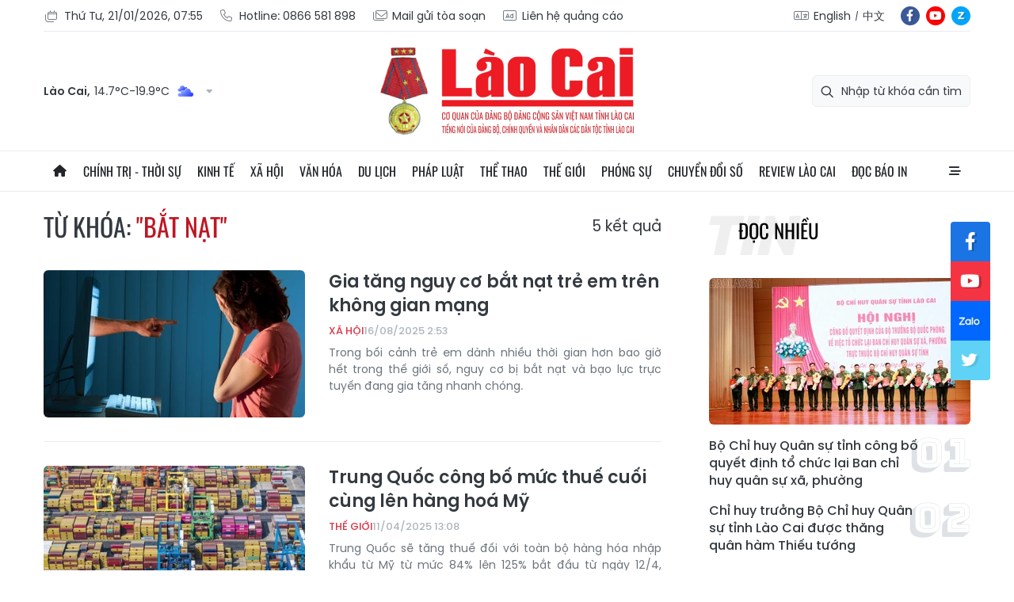

--- FILE ---
content_type: text/html;charset=utf-8
request_url: https://baolaocai.vn/bat-nat-tag1920.html
body_size: 16828
content:
<!DOCTYPE html> <html lang="vi"> <head> <title>Bắt nạt | Báo Lào Cai điện tử</title> <meta name="description" content="Tin tức, hình ảnh, video clip MỚI NHẤT về Bắt nạt đang được dư luận quan tâm, cập nhật tin tuc Bat nat 24h trong ngày tại Báo Lào Cai điện tử"/> <meta name="keywords" content="Bắt nạt, tin tuc Bat nat, hinh anh Bat nat, video clip Bat nat"/> <meta name="news_keywords" content="Bắt nạt, tin tuc Bat nat, hinh anh Bat nat, video clip Bat nat"/> <meta http-equiv="Content-Type" content="text/html; charset=utf-8" /> <meta http-equiv="X-UA-Compatible" content="IE=edge"/> <meta http-equiv="refresh" content="1800" /> <meta name="revisit-after" content="1 days" /> <meta content="width=device-width, initial-scale=1, maximum-scale=5, user-scalable=yes" name="viewport"/> <meta http-equiv="content-language" content="vi" /> <meta name="format-detection" content="telephone=no"/> <meta name="format-detection" content="address=no"/> <meta name="apple-mobile-web-app-capable" content="yes"> <meta name="apple-mobile-web-app-status-bar-style" content="black"> <meta name="apple-mobile-web-app-title" content="Báo Lào Cai điện tử"/> <meta name="referrer" content="no-referrer-when-downgrade"/> <link rel="shortcut icon" href="https://cdn.baolaocai.vn/assets/web/styles/img/favicon.ico" type="image/x-icon" /> <link rel="preconnect" href="https://cdn.baolaocai.vn"/> <link rel="dns-prefetch" href="https://cdn.baolaocai.vn"/> <link rel="dns-prefetch" href="//static.baolaocai.vn"/> <link rel="dns-prefetch" href="//www.google-analytics.com" /> <link rel="dns-prefetch" href="//www.googletagmanager.com" /> <link rel="dns-prefetch" href="//stc.za.zaloapp.com" /> <link rel="dns-prefetch" href="//fonts.googleapis.com" /> <meta property="fb:app_id" content="1252177848748393"/> <script> var cmsConfig = { domainDesktop: 'https://baolaocai.vn', domainMobile: 'https://baolaocai.vn', domainApi: 'https://api.baolaocai.vn', domainStatic: 'https://cdn.baolaocai.vn', domainLog: 'https://log.baolaocai.vn', googleAnalytics: 'G\-D7LS60HD1P', siteId: 0, pageType: 12, objectId: 1920, adsZone: 0, allowAds: true, adsLazy: true, antiAdblock: true, }; if (window.location.protocol !== 'https:' && window.location.hostname.indexOf('baolaocai.vn') !== -1) { window.location = 'https://' + window.location.hostname + window.location.pathname + window.location.hash; } var USER_AGENT=window.navigator&&(window.navigator.userAgent||window.navigator.vendor)||window.opera||"",IS_MOBILE=/Android|webOS|iPhone|iPod|BlackBerry|Windows Phone|IEMobile|Mobile Safari|Opera Mini/i.test(USER_AGENT);function setCookie(e,o,i){var n=new Date,i=(n.setTime(n.getTime()+24*i*60*60*1e3),"expires="+n.toUTCString());document.cookie=e+"="+o+"; "+i+";path=/;"}function getCookie(e){var o=document.cookie.indexOf(e+"="),i=o+e.length+1;return!o&&e!==document.cookie.substring(0,e.length)||-1===o?null:(-1===(e=document.cookie.indexOf(";",i))&&(e=document.cookie.length),unescape(document.cookie.substring(i,e)))}; </script> <meta name="author" content="Báo Lào Cai điện tử" /> <meta name="copyright" content="Copyright © 2026 by Báo Lào Cai điện tử" /> <meta name="RATING" content="GENERAL" /> <meta name="GENERATOR" content="Báo Lào Cai điện tử" /> <meta content="Báo Lào Cai điện tử" itemprop="sourceOrganization" name="source"/> <meta content="news" itemprop="genre" name="medium"/> <meta name="robots" content="noarchive, max-image-preview:large, index, follow" /> <meta name="GOOGLEBOT" content="noarchive, max-image-preview:large, index, follow" /> <link rel="canonical" href="https://baolaocai.vn/tu-khoa/bat-nat-tag1920.html" /> <meta property="og:site_name" content="Báo Lào Cai điện tử"/> <meta property="og:rich_attachment" content="true"/> <meta property="og:type" content="website"/> <meta property="og:url" content="https://baolaocai.vn/tu-khoa/bat-nat-tag1920.html"/> <meta property="og:image" content="https://cdn.baolaocai.vn/assets/web/styles/img/logo_share.png"/> <meta property="og:image:width" content="1200"/> <meta property="og:image:height" content="630"/> <meta property="og:title" content="Bắt nạt"/> <meta property="og:description" content="Tin tức, hình ảnh, video clip MỚI NHẤT về Bắt nạt đang được dư luận quan tâm, cập nhật tin tuc Bat nat 24h trong ngày tại Báo Lào Cai điện tử"/> <meta name="twitter:card" value="summary"/> <meta name="twitter:url" content="https://baolaocai.vn/tu-khoa/bat-nat-tag1920.html"/> <meta name="twitter:title" content="Bắt nạt"/> <meta name="twitter:description" content="Tin tức, hình ảnh, video clip MỚI NHẤT về Bắt nạt đang được dư luận quan tâm, cập nhật tin tuc Bat nat 24h trong ngày tại Báo Lào Cai điện tử"/> <meta name="twitter:image" content="https://cdn.baolaocai.vn/assets/web/styles/img/logo_share.png"/> <meta name="twitter:site" content="@Báo Lào Cai điện tử"/> <meta name="twitter:creator" content="@Báo Lào Cai điện tử"/> <script type="application/ld+json"> { "@context": "http://schema.org", "@type": "Organization", "name": "Báo Lào Cai điện tử", "url": "https://baolaocai.vn", "logo": "https://cdn.baolaocai.vn/assets/web/styles/img/logo.png", "foundingDate": "1963", "founders": [ { "@type": "Person", "name": "CƠ QUAN CỦA ĐẢNG BỘ ĐẢNG CỘNG SẢN VIỆT NAM TỈNH LÀO CAI" } ], "address": [ { "@type": "PostalAddress", "streetAddress": "Đường 30 tháng 4, phường Nam Cường, T.P Lào Cai, tỉnh Lào Cai", "addressLocality": "Lào Cai City", "addressRegion": "Northeast", "postalCode": "31100", "addressCountry": "VNM" } ], "contactPoint": [ { "@type": "ContactPoint", "telephone": "+84-214-3842-648", "contactType": "customer service" } ], "sameAs": [ "https://www.facebook.com/baolaocaidientu" ] } </script> <script type="application/ld+json"> { "@context" : "https://schema.org", "@type" : "WebSite", "name": "Báo Lào Cai điện tử", "url": "https://baolaocai.vn", "alternateName" : "Báo Lào Cai, CƠ QUAN CỦA ĐẢNG BỘ ĐẢNG CỘNG SẢN VIỆT NAM TỈNH LÀO CAI", "potentialAction": { "@type": "SearchAction", "target": { "@type": "EntryPoint", "urlTemplate": "https://baolaocai.vn/search/?q={search_term_string}" }, "query-input": "required name=search_term_string" } } </script> <script type="application/ld+json"> { "@context":"http://schema.org", "@type":"BreadcrumbList", "itemListElement":[ { "@type":"ListItem", "position":1, "item":{ "@id":"https://baolaocai.vn/tu-khoa/bat-nat-tag1920.html", "name":"Bắt nạt" } } ] } </script> <link rel="preload" href="https://cdn.baolaocai.vn/assets/web/styles/css/main.min-1.0.58.css" as="style"> <link rel="preload" href="https://cdn.baolaocai.vn/assets/web/js/main.min-1.0.43.js" as="script"> <link id="cms-style" rel="stylesheet" href="https://cdn.baolaocai.vn/assets/web/styles/css/main.min-1.0.58.css"> <style>.local-news .district>:first-child { width: 50%;
} .local-news .district { max-height: 320px; overflow-y: scroll;
} .four-pack .box-content .member__info .name { white-space: normal;
}
.topics .story__thumb { height: 170px!important;
}
</style> <script type="text/javascript"> var _metaOgUrl = 'https://baolaocai.vn/tu-khoa/bat-nat-tag1920.html'; var page_title = document.title; var tracked_url = window.location.pathname + window.location.search + window.location.hash; </script> <script async="" src="https://www.googletagmanager.com/gtag/js?id=G-D7LS60HD1P"></script> <script> window.dataLayer = window.dataLayer || []; function gtag(){dataLayer.push(arguments);} gtag('js', new Date()); gtag('config', 'G-D7LS60HD1P'); </script> </head> <body class=""> <header class="site-header "> <div class="container"> <div class="top-header"> <div class="left"> <a href="javascript:void(0);" id="today"></a> <a href="tel:+84866581898" title="Hotline"> <i class="ic-phone"></i> Hotline: 0866 581 898 </a> <a href="mailto:baolaocaidientu@gmail.com" title="Mail gửi tòa soạn"> <i class="ic-mail"></i> Mail gửi tòa soạn </a> <a href="#" title="Liên hệ quảng cáo"> <i class="ic-promo"></i> Liên hệ quảng cáo </a> </div> <div class="right"> <div class="col"> <i class="ic-lang"></i> <a href="https://en.baolaocai.vn" title="English" target="_blank">English</a> <a href="https://zh.baolaocai.vn" title="中文" target="_blank">中文</a> </div> <div class="social"> <a href="https://www.facebook.com/baolaocaidientu" class="fb" target="_parent" title="Tương tác với Báo Lào Cai trên Facebook">fb</a> <a href="https://www.youtube.com/@LaoCaiTV247/videos" class="yt" target="_parent" title="Tương tác với Báo Lào Cai trên Youtube">yt</a> <a href="https://zalo.me/956491731896605238" class="zl" target="_parent" title="Tương tác với Báo Lào Cai trên Zalo">zl</a> </div> </div> </div> <div class="content-header"> <div class="weather" id="header-weather"></div> <a class="logo" href="https://baolaocai.vn" title="Báo Lào Cai điện tử">Báo Lào Cai điện tử</a> <div class="search"> <input type="text" class="input-search txtsearch" placeholder="Nhập từ khóa cần tìm"> <i class="ic-search btn_search"></i> </div> </div> </div> <div class="navigation sticky"> <ul class="menu"> <li> <a href="/" class="ic-home" title="Trang chủ">Trang chủ</a> </li> <li> <a class="" href="https://baolaocai.vn/chinh-tri/" title="Chính trị - thời sự">Chính trị - thời sự</a> <ul class="sub-menu"> <li> <a href="https://baolaocai.vn/chinh-tri/xay-dung-dang/" title="Xây dựng Đảng">Xây dựng Đảng</a> </li> <li> <a href="https://baolaocai.vn/hoc-tap-va-lam-theo-bac/" title="Học tập và làm theo Bác">Học tập và làm theo Bác</a> </li> <li> <a href="https://baolaocai.vn/chinh-tri/quoc-phong-an-ninh/" title="Quốc phòng - An ninh">Quốc phòng - An ninh</a> </li> <li> <a href="https://baolaocai.vn/chinh-tri/doi-ngoai/" title="Đối ngoại">Đối ngoại</a> </li> </ul> </li> <li> <a class="" href="https://baolaocai.vn/kinh-te/" title="Kinh tế">Kinh tế</a> <ul class="sub-menu"> <li> <a href="https://baolaocai.vn/kinh-te/nong-nghiep-nong-thon/" title="Nông nghiệp - Nông thôn">Nông nghiệp - Nông thôn</a> </li> <li> <a href="https://baolaocai.vn/kinh-te/ocop-lao-cai/" title="OCOP Lào Cai">OCOP Lào Cai</a> </li> <li> <a href="https://baolaocai.vn/kinh-te/cong-nghiep-xay-dung/" title="Công nghiệp - Xây dựng">Công nghiệp - Xây dựng</a> </li> <li> <a href="https://baolaocai.vn/kinh-te/dau-tu-tai-chinh/" title="Đầu tư - Tài chính">Đầu tư - Tài chính</a> </li> <li> <a href="https://baolaocai.vn/kinh-te/thi-truong/" title="Thị trường">Thị trường</a> </li> </ul> </li> <li> <a class="" href="https://baolaocai.vn/xa-hoi/" title="Xã hội">Xã hội</a> <ul class="sub-menu"> <li> <a href="https://baolaocai.vn/xa-hoi/giao-duc/" title="Giáo dục">Giáo dục</a> </li> <li> <a href="https://baolaocai.vn/xa-hoi/y-te/" title="Y tế">Y tế</a> </li> <li> <a href="https://baolaocai.vn/xa-hoi/lao-dong-viec-lam/" title="Lao động - Việc làm">Lao động - Việc làm</a> </li> <li> <a href="https://baolaocai.vn/xa-hoi/cai-cach-hanh-chinh/" title="Cải cách hành chính">Cải cách hành chính</a> </li> <li> <a href="https://baolaocai.vn/ban-doc/" title="Bạn đọc">Bạn đọc</a> </li> </ul> </li> <li> <a class="" href="https://baolaocai.vn/van-hoa/" title="Văn hóa">Văn hóa</a> <ul class="sub-menu"> <li> <a href="https://baolaocai.vn/van-hoa/van-hoc-nghe-thuat/" title="Văn học - Nghệ thuật">Văn học - Nghệ thuật</a> </li> <li> <a href="https://baolaocai.vn/van-hoa/lang-nghe/" title="Chuyện nghề xưa nay">Chuyện nghề xưa nay</a> </li> <li> <a href="https://baolaocai.vn/van-hoa/giai-tri/" title="Giải trí">Giải trí</a> </li> </ul> </li> <li> <a class="" href="https://baolaocai.vn/du-lich/" title="Du lịch">Du lịch</a> </li> <li> <a class="" href="https://baolaocai.vn/phap-luat/" title="Pháp luật">Pháp luật</a> <ul class="sub-menu"> <li> <a href="https://baolaocai.vn/phap-luat/an-ninh-trat-tu/" title="An ninh trật tự">An ninh trật tự</a> </li> <li> <a href="https://baolaocai.vn/phap-luat/phap-luat-doi-song/" title="Pháp luật - Đời sống">Pháp luật - Đời sống</a> </li> <li> <a href="https://baolaocai.vn/phap-luat/an-toan-giao-thong/" title="An toàn giao thông">An toàn giao thông</a> </li> </ul> </li> <li> <a class="" href="https://baolaocai.vn/the-thao/" title="Thể thao">Thể thao</a> </li> <li> <a class="" href="https://baolaocai.vn/the-gioi/" title="Thế giới">Thế giới</a> </li> <li> <a class="" href="https://baolaocai.vn/phong-su/" title="Phóng sự">Phóng sự</a> </li> <li> <a class="" href="https://baolaocai.vn/chuyen-doi-so/" title="Chuyển đổi số">Chuyển đổi số</a> </li> <li> <a class="" href="https://baolaocai.vn/review-lao-cai/" title="Review Lào Cai">Review Lào Cai</a> </li> <li> <a class="" href="https://baolaocai.vn/epaper/" title="Đọc báo in">Đọc báo in</a> <ul class="sub-menu"> <li> <a href="https://baolaocai.vn/vung-cao/" title="Vùng cao">Vùng cao</a> </li> <li> <a href="https://baolaocai.vn/thuong-ky/" title="Thường kỳ">Thường kỳ</a> </li> <li> <a href="https://baolaocai.vn/cuoi-tuan/" title="Cuối tuần">Cuối tuần</a> </li> </ul> </li> <li class="extend"> <a href="javascript:void(0);" class="ic-menu">All</a> <div class="big-menu"> <div class="content"> <ul class="item"> <li><a class="title" href="https://baolaocai.vn/chinh-tri/" title="Chính trị - thời sự">Chính trị - thời sự</a></li> <li> <a href="https://baolaocai.vn/chinh-tri/xay-dung-dang/" title="Xây dựng Đảng">Xây dựng Đảng</a> </li> <li> <a href="https://baolaocai.vn/hoc-tap-va-lam-theo-bac/" title="Học tập và làm theo Bác">Học tập và làm theo Bác</a> </li> <li> <a href="https://baolaocai.vn/chinh-tri/quoc-phong-an-ninh/" title="Quốc phòng - An ninh">Quốc phòng - An ninh</a> </li> <li> <a href="https://baolaocai.vn/chinh-tri/doi-ngoai/" title="Đối ngoại">Đối ngoại</a> </li> </ul> <ul class="item"> <li><a class="title" href="https://baolaocai.vn/kinh-te/" title="Kinh tế">Kinh tế</a></li> <li> <a href="https://baolaocai.vn/kinh-te/nong-nghiep-nong-thon/" title="Nông nghiệp - Nông thôn">Nông nghiệp - Nông thôn</a> </li> <li> <a href="https://baolaocai.vn/kinh-te/cong-nghiep-xay-dung/" title="Công nghiệp - Xây dựng">Công nghiệp - Xây dựng</a> </li> <li> <a href="https://baolaocai.vn/kinh-te/dau-tu-tai-chinh/" title="Đầu tư - Tài chính">Đầu tư - Tài chính</a> </li> <li> <a href="https://baolaocai.vn/kinh-te/thi-truong/" title="Thị trường">Thị trường</a> </li> </ul> <ul class="item"> <li><a class="title" href="https://baolaocai.vn/xa-hoi/" title="Xã hội">Xã hội</a></li> <li> <a href="https://baolaocai.vn/xa-hoi/giao-duc/" title="Giáo dục">Giáo dục</a> </li> <li> <a href="https://baolaocai.vn/xa-hoi/y-te/" title="Y tế">Y tế</a> </li> <li> <a href="https://baolaocai.vn/xa-hoi/lao-dong-viec-lam/" title="Lao động - Việc làm">Lao động - Việc làm</a> </li> <li> <a href="https://baolaocai.vn/xa-hoi/cai-cach-hanh-chinh/" title="Cải cách hành chính">Cải cách hành chính</a> </li> <li> <a href="https://baolaocai.vn/ban-doc/" title="Bạn đọc">Bạn đọc</a> </li> </ul> <ul class="item"> <li><a class="title" href="https://baolaocai.vn/van-hoa/" title="Văn hóa">Văn hóa</a></li> <li> <a href="https://baolaocai.vn/van-hoa/van-hoc-nghe-thuat/" title="Văn học - Nghệ thuật">Văn học - Nghệ thuật</a> <ul class="level2-menu"> <li> <a href="https://baolaocai.vn/van-xuoi/" title="Văn xuôi">Văn xuôi</a> </li> <li> <a href="https://baolaocai.vn/tho/" title="Thơ">Thơ</a> </li> </ul> </li> <li> <a href="https://baolaocai.vn/van-hoa/giai-tri/" title="Giải trí">Giải trí</a> </li> </ul> <ul class="item"> <li><a class="title" href="https://baolaocai.vn/du-lich/" title="Du lịch">Du lịch</a></li> </ul> <ul class="item"> <li><a class="title" href="https://baolaocai.vn/chuyen-doi-so/" title="Chuyển đổi số">Chuyển đổi số</a></li> </ul> <ul class="item"> <li><a class="title" href="https://baolaocai.vn/review-lao-cai/" title="Review Lào Cai">Review Lào Cai</a></li> </ul> <ul class="item"> <li><a class="title" href="https://baolaocai.vn/phap-luat/" title="Pháp luật">Pháp luật</a></li> <li> <a href="https://baolaocai.vn/phap-luat/an-ninh-trat-tu/" title="An ninh trật tự">An ninh trật tự</a> </li> <li> <a href="https://baolaocai.vn/phap-luat/phap-luat-doi-song/" title="Pháp luật - Đời sống">Pháp luật - Đời sống</a> </li> <li> <a href="https://baolaocai.vn/phap-luat/an-toan-giao-thong/" title="An toàn giao thông">An toàn giao thông</a> </li> </ul> <ul class="item"> <li><a class="title" href="https://baolaocai.vn/the-thao/" title="Thể thao">Thể thao</a></li> </ul> <ul class="item"> <li><a class="title" href="https://baolaocai.vn/the-gioi/" title="Thế giới">Thế giới</a></li> </ul> <ul class="item"> <li><a class="title" href="https://baolaocai.vn/epaper/" title="Đọc báo in">Đọc báo in</a></li> <li> <a href="https://baolaocai.vn/vung-cao/" title="Vùng cao">Vùng cao</a> </li> <li> <a href="https://baolaocai.vn/thuong-ky/" title="Thường kỳ">Thường kỳ</a> </li> <li> <a href="https://baolaocai.vn/cuoi-tuan/" title="Cuối tuần">Cuối tuần</a> </li> </ul> <ul class="item"> <li><a class="title" href="https://baolaocai.vn/multimedia/" title="Multimedia">Multimedia</a></li> <li> <a href="https://baolaocai.vn/video/" title="Video">Video</a> </li> <li> <a href="https://baolaocai.vn/goc-anh/" title="Photo">Photo</a> </li> <li> <a href="https://baolaocai.vn/e-magazine/" title="E-magazine">E-magazine</a> </li> <li> <a href="https://baolaocai.vn/podcasts/" title="Podcasts">Podcasts</a> </li> <li> <a href="https://baolaocai.vn/infographic/" title="Infographic">Infographic</a> </li> </ul> <ul class="item"> <li><a class="title" href="https://baolaocai.vn/thong-tin-quang-cao/" title="Thông tin quảng cáo">Thông tin quảng cáo</a></li> </ul> <ul class="item"> <li><a class="title" href="https://baolaocai.vn/chuyende/" title="Chuyên đề">Chuyên đề</a></li> </ul> <ul class="item"> <li><a class="title" href="https://baolaocai.vn/duan8/" title="Dự án 8">Dự án 8</a></li> </ul> </div> </div> </li> </ul> </div> </header> <div class="site-body"> <div class="container"> <div class="rennab-wrap"> <div id="sdaWeb_SdaTop" class="rennab " data-platform="1" data-position="Web_SdaTop" style="display:none"> </div> </div> <div class="col"> <div class="main-col content-col"> <div class="search-tags"> <div class="region-text"> <h1 class="keywords">Từ khóa: <span>"Bắt nạt"</span></h1> <p class="result"> <span>5</span> kết quả </p> </div> </div> <div class="timeline content-list"> <div class="box-content"> <article class="story" data-id="879708"> <figure class="story__thumb"> <a class="cms-link" href="https://baolaocai.vn/gia-tang-nguy-co-bat-nat-tre-em-tren-khong-gian-mang-post879708.html" title="Gia tăng nguy cơ bắt nạt trẻ em trên không gian mạng"> <img class="lazyload" src="[data-uri]" data-src="https://cdn.baolaocai.vn/images/39c69afbfbdc8252bb79a507710aff5d943d9c3c4cdb602de7fafa5fc214e5d166a85ed4b82a5fa59c88094ee01f7ac59983df55b89124867f15905571d5b7c8/bat-nat-3751.jpg.webp" data-srcset="https://cdn.baolaocai.vn/images/39c69afbfbdc8252bb79a507710aff5d943d9c3c4cdb602de7fafa5fc214e5d166a85ed4b82a5fa59c88094ee01f7ac59983df55b89124867f15905571d5b7c8/bat-nat-3751.jpg.webp 1x, https://cdn.baolaocai.vn/images/079748f8cf537787f4e0c0326a6c4659943d9c3c4cdb602de7fafa5fc214e5d166a85ed4b82a5fa59c88094ee01f7ac59983df55b89124867f15905571d5b7c8/bat-nat-3751.jpg.webp 2x" alt="Gia tăng nguy cơ bắt nạt trẻ em trên không gian mạng"> <noscript><img src="https://cdn.baolaocai.vn/images/39c69afbfbdc8252bb79a507710aff5d943d9c3c4cdb602de7fafa5fc214e5d166a85ed4b82a5fa59c88094ee01f7ac59983df55b89124867f15905571d5b7c8/bat-nat-3751.jpg.webp" srcset="https://cdn.baolaocai.vn/images/39c69afbfbdc8252bb79a507710aff5d943d9c3c4cdb602de7fafa5fc214e5d166a85ed4b82a5fa59c88094ee01f7ac59983df55b89124867f15905571d5b7c8/bat-nat-3751.jpg.webp 1x, https://cdn.baolaocai.vn/images/079748f8cf537787f4e0c0326a6c4659943d9c3c4cdb602de7fafa5fc214e5d166a85ed4b82a5fa59c88094ee01f7ac59983df55b89124867f15905571d5b7c8/bat-nat-3751.jpg.webp 2x" alt="Gia tăng nguy cơ bắt nạt trẻ em trên không gian mạng" class="image-fallback"></noscript> </a> </figure> <h2 class="story__heading" data-tracking="879708"> <a class="cms-link" href="https://baolaocai.vn/gia-tang-nguy-co-bat-nat-tre-em-tren-khong-gian-mang-post879708.html" title="Gia tăng nguy cơ bắt nạt trẻ em trên không gian mạng"> Gia tăng nguy cơ bắt nạt trẻ em trên không gian mạng </a> </h2> <div class="story__meta"> <a href="https://baolaocai.vn/xa-hoi/" class="title-cate" title="Xã hội"> Xã hội </a> <time class="time" datetime="2025-08-16T09:53:26+0700" data-time="1755312806" data-friendly="true"> 16/08/2025 09:53 </time> </div> <div class="story__summary story__shorten"> <p style="text-align: justify;">Trong bối cảnh trẻ em dành nhiều thời gian hơn bao giờ hết trong thế giới số, nguy cơ bị bắt nạt và bạo lực trực tuyến đang gia tăng nhanh chóng. </p> </div> </article> <article class="story" data-id="400045"> <figure class="story__thumb"> <a class="cms-link" href="https://baolaocai.vn/trung-quoc-cong-bo-muc-thue-cuoi-cung-len-hang-hoa-my-post400045.html" title="Trung Quốc công bố mức thuế cuối cùng lên hàng hoá Mỹ"> <img class="lazyload" src="[data-uri]" data-src="https://cdn.baolaocai.vn/images/780c274b7ee7f540e6d26b39045e287d301150a7924864bc966878460b63474f1acc870ef859c4a0802f0aa5141b80549983df55b89124867f15905571d5b7c8/h114hang.jpg.webp" data-srcset="https://cdn.baolaocai.vn/images/780c274b7ee7f540e6d26b39045e287d301150a7924864bc966878460b63474f1acc870ef859c4a0802f0aa5141b80549983df55b89124867f15905571d5b7c8/h114hang.jpg.webp 1x, https://cdn.baolaocai.vn/images/d3ab25ec6a385a278dc035fd91517b85301150a7924864bc966878460b63474f1acc870ef859c4a0802f0aa5141b80549983df55b89124867f15905571d5b7c8/h114hang.jpg.webp 2x" alt="Trung Quốc công bố mức thuế cuối cùng lên hàng hoá Mỹ"> <noscript><img src="https://cdn.baolaocai.vn/images/780c274b7ee7f540e6d26b39045e287d301150a7924864bc966878460b63474f1acc870ef859c4a0802f0aa5141b80549983df55b89124867f15905571d5b7c8/h114hang.jpg.webp" srcset="https://cdn.baolaocai.vn/images/780c274b7ee7f540e6d26b39045e287d301150a7924864bc966878460b63474f1acc870ef859c4a0802f0aa5141b80549983df55b89124867f15905571d5b7c8/h114hang.jpg.webp 1x, https://cdn.baolaocai.vn/images/d3ab25ec6a385a278dc035fd91517b85301150a7924864bc966878460b63474f1acc870ef859c4a0802f0aa5141b80549983df55b89124867f15905571d5b7c8/h114hang.jpg.webp 2x" alt="Trung Quốc công bố mức thuế cuối cùng lên hàng hoá Mỹ" class="image-fallback"></noscript> </a> </figure> <h2 class="story__heading" data-tracking="400045"> <a class="cms-link" href="https://baolaocai.vn/trung-quoc-cong-bo-muc-thue-cuoi-cung-len-hang-hoa-my-post400045.html" title="Trung Quốc công bố mức thuế cuối cùng lên hàng hoá Mỹ"> Trung Quốc công bố mức thuế cuối cùng lên hàng hoá Mỹ </a> </h2> <div class="story__meta"> <a href="https://baolaocai.vn/the-gioi/" class="title-cate" title="Thế giới"> Thế giới </a> <time class="time" datetime="2025-04-11T20:08:11+0700" data-time="1744376891" data-friendly="true"> 11/04/2025 20:08 </time> </div> <div class="story__summary story__shorten"> <p style="text-align: justify;">Trung Quốc sẽ tăng thuế đối với toàn bộ hàng hóa nhập khẩu từ Mỹ từ mức 84% lên 125% bắt đầu từ ngày 12/4, đồng thời tuyên bố sẽ phớt lờ bất kỳ đợt tăng thuế nào tiếp theo mà Washington công bố kể từ thời điểm này.</p> </div> </article> <article class="story" data-id="382198"> <figure class="story__thumb"> <a class="cms-link" href="https://baolaocai.vn/can-them-giai-phap-bao-ve-tre-tren-mang-post382198.html" title="Cần thêm giải pháp bảo vệ trẻ trên mạng"> <img class="lazyload" src="[data-uri]" data-src="https://cdn.baolaocai.vn/images/cece56d10ad220abccc4c6d9ae2c6d28df139f16ad4a90b628483ddbef28aac1b6ef873ff93ee943d26776f33a5ed14dbcc6ce3932b918cea5b81ee52fe4443b/11-8005.jpeg.webp" data-srcset="https://cdn.baolaocai.vn/images/cece56d10ad220abccc4c6d9ae2c6d28df139f16ad4a90b628483ddbef28aac1b6ef873ff93ee943d26776f33a5ed14dbcc6ce3932b918cea5b81ee52fe4443b/11-8005.jpeg.webp 1x, https://cdn.baolaocai.vn/images/4960a41c2d50ff91850d6914ea1b0370df139f16ad4a90b628483ddbef28aac1b6ef873ff93ee943d26776f33a5ed14dbcc6ce3932b918cea5b81ee52fe4443b/11-8005.jpeg.webp 2x" alt="Cần thêm giải pháp bảo vệ trẻ trên mạng"> <noscript><img src="https://cdn.baolaocai.vn/images/cece56d10ad220abccc4c6d9ae2c6d28df139f16ad4a90b628483ddbef28aac1b6ef873ff93ee943d26776f33a5ed14dbcc6ce3932b918cea5b81ee52fe4443b/11-8005.jpeg.webp" srcset="https://cdn.baolaocai.vn/images/cece56d10ad220abccc4c6d9ae2c6d28df139f16ad4a90b628483ddbef28aac1b6ef873ff93ee943d26776f33a5ed14dbcc6ce3932b918cea5b81ee52fe4443b/11-8005.jpeg.webp 1x, https://cdn.baolaocai.vn/images/4960a41c2d50ff91850d6914ea1b0370df139f16ad4a90b628483ddbef28aac1b6ef873ff93ee943d26776f33a5ed14dbcc6ce3932b918cea5b81ee52fe4443b/11-8005.jpeg.webp 2x" alt="Cần thêm giải pháp bảo vệ trẻ trên mạng" class="image-fallback"></noscript> </a> </figure> <h2 class="story__heading" data-tracking="382198"> <a class="cms-link" href="https://baolaocai.vn/can-them-giai-phap-bao-ve-tre-tren-mang-post382198.html" title="Cần thêm giải pháp bảo vệ trẻ trên mạng"> Cần thêm giải pháp bảo vệ trẻ trên mạng </a> </h2> <div class="story__meta"> <a href="https://baolaocai.vn/xa-hoi/giao-duc/" class="title-cate" title="Giáo dục"> Giáo dục </a> <time class="time" datetime="2024-04-01T15:15:09+0700" data-time="1711959309" data-friendly="true"> 01/04/2024 15:15 </time> </div> <div class="story__summary story__shorten"> <p><b>Một số nhà nghiên cứu đề xuất thêm các giải pháp bảo vệ trẻ em khi tham gia mạng xã hội (MXH) trong bối cảnh các vụ việc, vụ án liên tiếp xảy ra đối với trẻ em có dính dáng đến không gian mạng.</b></p> </div> </article> <article class="story" data-id="368928"> <figure class="story__thumb"> <a class="cms-link" href="https://baolaocai.vn/tao-lap-the-gioi-so-an-toan-lanh-manh-cho-tre-em-post368928.html" title="Tạo lập &#39;thế giới số&#39; an toàn, lành mạnh cho trẻ em"> <img class="lazyload" src="[data-uri]" data-src="https://cdn.baolaocai.vn/images/cece56d10ad220abccc4c6d9ae2c6d28e9f78f507e2c7c3ce4e98821a8eb22d76c7ec041ac37782737021dd5cdf07fde9c6861316a10a789d6cd648ab6abf3b6fda50d38e59df4389009653df7feab94/29052023-8-2181-465.jpg.webp" data-srcset="https://cdn.baolaocai.vn/images/cece56d10ad220abccc4c6d9ae2c6d28e9f78f507e2c7c3ce4e98821a8eb22d76c7ec041ac37782737021dd5cdf07fde9c6861316a10a789d6cd648ab6abf3b6fda50d38e59df4389009653df7feab94/29052023-8-2181-465.jpg.webp 1x, https://cdn.baolaocai.vn/images/4960a41c2d50ff91850d6914ea1b0370e9f78f507e2c7c3ce4e98821a8eb22d76c7ec041ac37782737021dd5cdf07fde9c6861316a10a789d6cd648ab6abf3b6fda50d38e59df4389009653df7feab94/29052023-8-2181-465.jpg.webp 2x" alt="Tạo lập &#39;thế giới số&#39; an toàn, lành mạnh cho trẻ em"> <noscript><img src="https://cdn.baolaocai.vn/images/cece56d10ad220abccc4c6d9ae2c6d28e9f78f507e2c7c3ce4e98821a8eb22d76c7ec041ac37782737021dd5cdf07fde9c6861316a10a789d6cd648ab6abf3b6fda50d38e59df4389009653df7feab94/29052023-8-2181-465.jpg.webp" srcset="https://cdn.baolaocai.vn/images/cece56d10ad220abccc4c6d9ae2c6d28e9f78f507e2c7c3ce4e98821a8eb22d76c7ec041ac37782737021dd5cdf07fde9c6861316a10a789d6cd648ab6abf3b6fda50d38e59df4389009653df7feab94/29052023-8-2181-465.jpg.webp 1x, https://cdn.baolaocai.vn/images/4960a41c2d50ff91850d6914ea1b0370e9f78f507e2c7c3ce4e98821a8eb22d76c7ec041ac37782737021dd5cdf07fde9c6861316a10a789d6cd648ab6abf3b6fda50d38e59df4389009653df7feab94/29052023-8-2181-465.jpg.webp 2x" alt="Tạo lập &#39;thế giới số&#39; an toàn, lành mạnh cho trẻ em" class="image-fallback"></noscript> </a> </figure> <h2 class="story__heading" data-tracking="368928"> <a class="cms-link" href="https://baolaocai.vn/tao-lap-the-gioi-so-an-toan-lanh-manh-cho-tre-em-post368928.html" title="Tạo lập &#39;thế giới số&#39; an toàn, lành mạnh cho trẻ em"> Tạo lập 'thế giới số' an toàn, lành mạnh cho trẻ em </a> </h2> <div class="story__meta"> <a href="https://baolaocai.vn/xa-hoi/" class="title-cate" title="Xã hội"> Xã hội </a> <time class="time" datetime="2023-05-29T07:05:18+0700" data-time="1685318718" data-friendly="true"> 29/05/2023 07:05 </time> </div> <div class="story__summary story__shorten"> <p><b>Sự phát triển của công nghệ thông tin, internet đã mang lại nhiều lợi ích cho trẻ em nhưng đồng thời cũng tiềm ẩn rất nhiều nguy cơ và rủi ro cho các em. Một báo cáo nghiên cứu của Quỹ Nhi đồng Liên hợp quốc (UNICEF) cho thấy, cứ năm trẻ em và thanh, thiếu niên, thì có một người bị bắt nạt trên mạng. Đáng lo ngại, 3/4 trong số đó không biết tìm kiếm sự giúp đỡ ở đâu...</b></p> </div> </article> <article class="story" data-id="367819"> <figure class="story__thumb"> <a class="cms-link" href="https://baolaocai.vn/khi-moi-ngay-den-lop-khong-phai-la-mot-ngay-vui-post367819.html" title="Khi mỗi ngày đến lớp không phải là một ngày vui…"> <img class="lazyload" src="[data-uri]" data-src="https://cdn.baolaocai.vn/images/cece56d10ad220abccc4c6d9ae2c6d28a0c56b359e1a9a446c40f28f916fea7beb4b94439e26526faa1db23daaabd16ddd4e853bf46ad67999817dc6c9379a871183adc067c3cedb15526e3e974386e0/di-hoc-8144.png.webp" data-srcset="https://cdn.baolaocai.vn/images/cece56d10ad220abccc4c6d9ae2c6d28a0c56b359e1a9a446c40f28f916fea7beb4b94439e26526faa1db23daaabd16ddd4e853bf46ad67999817dc6c9379a871183adc067c3cedb15526e3e974386e0/di-hoc-8144.png.webp 1x, https://cdn.baolaocai.vn/images/4960a41c2d50ff91850d6914ea1b0370a0c56b359e1a9a446c40f28f916fea7beb4b94439e26526faa1db23daaabd16ddd4e853bf46ad67999817dc6c9379a871183adc067c3cedb15526e3e974386e0/di-hoc-8144.png.webp 2x" alt="Khi mỗi ngày đến lớp không phải là một ngày vui…"> <noscript><img src="https://cdn.baolaocai.vn/images/cece56d10ad220abccc4c6d9ae2c6d28a0c56b359e1a9a446c40f28f916fea7beb4b94439e26526faa1db23daaabd16ddd4e853bf46ad67999817dc6c9379a871183adc067c3cedb15526e3e974386e0/di-hoc-8144.png.webp" srcset="https://cdn.baolaocai.vn/images/cece56d10ad220abccc4c6d9ae2c6d28a0c56b359e1a9a446c40f28f916fea7beb4b94439e26526faa1db23daaabd16ddd4e853bf46ad67999817dc6c9379a871183adc067c3cedb15526e3e974386e0/di-hoc-8144.png.webp 1x, https://cdn.baolaocai.vn/images/4960a41c2d50ff91850d6914ea1b0370a0c56b359e1a9a446c40f28f916fea7beb4b94439e26526faa1db23daaabd16ddd4e853bf46ad67999817dc6c9379a871183adc067c3cedb15526e3e974386e0/di-hoc-8144.png.webp 2x" alt="Khi mỗi ngày đến lớp không phải là một ngày vui…" class="image-fallback"></noscript> </a> </figure> <h2 class="story__heading" data-tracking="367819"> <a class="cms-link" href="https://baolaocai.vn/khi-moi-ngay-den-lop-khong-phai-la-mot-ngay-vui-post367819.html" title="Khi mỗi ngày đến lớp không phải là một ngày vui…"> Khi mỗi ngày đến lớp không phải là một ngày vui… </a> </h2> <div class="story__meta"> <a href="https://baolaocai.vn/ban-doc/" class="title-cate" title="Bạn đọc"> Bạn đọc </a> <time class="time" datetime="2023-04-29T18:19:51+0700" data-time="1682767191" data-friendly="true"> 29/04/2023 18:19 </time> </div> <div class="story__summary story__shorten"> <p>Không phải là những câu chuyện "chỉ có trên phim ảnh", những vụ việc gần đây liên quan đến bạo lực học đường đã cho thấy tính nghiêm trọng của vấn đề - khi mà hậu quả của những vụ việc ấy là nỗi sợ hãi của nhiều em học sinh khi phải đến trường, là cái chết để kết thúc những nỗi ám ảnh, là sự đau đớn, day dứt của những người ở lại…</p> </div> </article> </div> <button type="button" class="more-news control__loadmore" data-page="1" data-type="tag" data-zone="0" data-tag="1920" data-phrase="Bắt nạt"> Xem thêm </button> </div> </div> <div class="sub-col sidebar-right"> <div id="sidebar-top-1"> <div id="sdaWeb_SdaRight1" class="rennab " data-platform="1" data-position="Web_SdaRight1" style="display:none"> </div> <section class="hot-news fyi-position"> <h3 class="box-heading"> <span class="title">Đọc nhiều</span> </h3> <div class="box-content" data-source="mostread-news"> <article class="story"> <figure class="story__thumb"> <a class="cms-link" href="https://baolaocai.vn/bo-chi-huy-quan-su-tinh-cong-bo-quyet-dinh-to-chuc-lai-ban-chi-huy-quan-su-xa-phuong-post891321.html" title="Bộ Chỉ huy Quân sự tỉnh công bố quyết định tổ chức lại Ban chỉ huy quân sự xã, phường"> <img class="lazyload" src="[data-uri]" data-src="https://cdn.baolaocai.vn/images/2a4da614f50287521cbbc7d7ccb166928ee4039ac0e02763b3bf0c733c85e339ff1ce6745526212de3ee2dbdba172514fd3b915b193ed999fdb0cd216bc6bfe1/14-1-bo-qp.jpg.webp" data-srcset="https://cdn.baolaocai.vn/images/2a4da614f50287521cbbc7d7ccb166928ee4039ac0e02763b3bf0c733c85e339ff1ce6745526212de3ee2dbdba172514fd3b915b193ed999fdb0cd216bc6bfe1/14-1-bo-qp.jpg.webp 1x, https://cdn.baolaocai.vn/images/480cabe3f874b3fb2968b6c30cdf45958ee4039ac0e02763b3bf0c733c85e339ff1ce6745526212de3ee2dbdba172514fd3b915b193ed999fdb0cd216bc6bfe1/14-1-bo-qp.jpg.webp 2x" alt="Bộ Chỉ huy Quân sự tỉnh công bố quyết định tổ chức lại Ban chỉ huy quân sự xã, phường"> <noscript><img src="https://cdn.baolaocai.vn/images/2a4da614f50287521cbbc7d7ccb166928ee4039ac0e02763b3bf0c733c85e339ff1ce6745526212de3ee2dbdba172514fd3b915b193ed999fdb0cd216bc6bfe1/14-1-bo-qp.jpg.webp" srcset="https://cdn.baolaocai.vn/images/2a4da614f50287521cbbc7d7ccb166928ee4039ac0e02763b3bf0c733c85e339ff1ce6745526212de3ee2dbdba172514fd3b915b193ed999fdb0cd216bc6bfe1/14-1-bo-qp.jpg.webp 1x, https://cdn.baolaocai.vn/images/480cabe3f874b3fb2968b6c30cdf45958ee4039ac0e02763b3bf0c733c85e339ff1ce6745526212de3ee2dbdba172514fd3b915b193ed999fdb0cd216bc6bfe1/14-1-bo-qp.jpg.webp 2x" alt="Bộ Chỉ huy Quân sự tỉnh công bố quyết định tổ chức lại Ban chỉ huy quân sự xã, phường" class="image-fallback"></noscript> </a> </figure> <h2 class="story__heading" data-tracking="891321"> <a class="cms-link" href="https://baolaocai.vn/bo-chi-huy-quan-su-tinh-cong-bo-quyet-dinh-to-chuc-lai-ban-chi-huy-quan-su-xa-phuong-post891321.html" title="Bộ Chỉ huy Quân sự tỉnh công bố quyết định tổ chức lại Ban chỉ huy quân sự xã, phường"> Bộ Chỉ huy Quân sự tỉnh công bố quyết định tổ chức lại Ban chỉ huy quân sự xã, phường </a> </h2> </article> <article class="story"> <h2 class="story__heading" data-tracking="891576"> <a class="cms-link" href="https://baolaocai.vn/chi-huy-truong-bo-chi-huy-quan-su-tinh-lao-cai-duoc-thang-quan-ham-thieu-tuong-post891576.html" title="Chỉ huy trưởng Bộ Chỉ huy Quân sự tỉnh Lào Cai được thăng quân hàm Thiếu tướng"> Chỉ huy trưởng Bộ Chỉ huy Quân sự tỉnh Lào Cai được thăng quân hàm Thiếu tướng </a> </h2> </article> <article class="story"> <h2 class="story__heading" data-tracking="891438"> <a class="cms-link" href="https://baolaocai.vn/phong-canh-sat-giao-thong-cong-an-tinh-lao-cai-lien-tiep-phat-hien-cac-vu-van-chuyen-hang-hoa-khong-ro-nguon-goc-post891438.html" title="Phòng Cảnh sát giao thông Công an tỉnh Lào Cai liên tiếp phát hiện các vụ vận chuyển hàng hóa không rõ nguồn gốc"> Phòng Cảnh sát giao thông Công an tỉnh Lào Cai liên tiếp phát hiện các vụ vận chuyển hàng hóa không rõ nguồn gốc </a> </h2> </article> <article class="story"> <h2 class="story__heading" data-tracking="891264"> <a class="cms-link" href="https://baolaocai.vn/thong-bao-phan-luong-tam-thoi-cac-phuong-tien-tham-gia-giao-thong-qua-tuyen-duong-le-van-tam-phuong-yen-bai-tinh-lao-cai-post891264.html" title="Thông báo phân luồng tạm thời các phương tiện tham gia giao thông qua tuyến đường Lê Văn Tám, phường Yên Bái, tỉnh Lào Cai"> Thông báo phân luồng tạm thời các phương tiện tham gia giao thông qua tuyến đường Lê Văn Tám, phường Yên Bái, tỉnh Lào Cai </a> </h2> </article> <article class="story"> <h2 class="story__heading" data-tracking="891200"> <a class="cms-link" href="https://baolaocai.vn/doan-dai-bieu-tinh-lao-cai-xuat-canh-bat-dau-chuyen-cong-tac-tai-thanh-pho-trung-khanh-trung-quoc-post891200.html" title="Đoàn đại biểu tỉnh Lào Cai xuất cảnh bắt đầu chuyến công tác tại thành phố Trùng Khánh, Trung Quốc"> Đoàn đại biểu tỉnh Lào Cai xuất cảnh bắt đầu chuyến công tác tại thành phố Trùng Khánh, Trung Quốc </a> </h2> </article> </div> </section> <div id="sdaWeb_SdaRight2" class="rennab " data-platform="1" data-position="Web_SdaRight2" style="display:none"> </div> <div class="local-news fyi-position"> <h3 class="box-heading"> <a class="title" href="/dia-phuong.html" title="Tin địa phương">Tin địa phương</a> </h3> <div class="box-content"> <div class="district"> <a data-id="12" href="https://baolaocai.vn/dia-phuong/dia-phuong-ngoai-tinh/12.html" title="Địa phương ngoài tỉnh"> <i class="ic-location"></i>Địa phương ngoài tỉnh </a> <a data-id="13" href="https://baolaocai.vn/dia-phuong/so-ban-nganh/13.html" title="Sở, ban, ngành "> <i class="ic-location"></i>Sở, ban, ngành </a> <a data-id="11" href="https://baolaocai.vn/dia-phuong/toan-tinh/11.html" title="Toàn tỉnh"> <i class="ic-location"></i>Toàn tỉnh </a> <a data-id="14" href="https://baolaocai.vn/dia-phuong/xa-khao-mang/14.html" title="Xã Khao Mang"> <i class="ic-location"></i>Xã Khao Mang </a> <a data-id="15" href="https://baolaocai.vn/dia-phuong/xa-mu-cang-chai/15.html" title="Xã Mù Cang Chải"> <i class="ic-location"></i>Xã Mù Cang Chải </a> <a data-id="16" href="https://baolaocai.vn/dia-phuong/xa-pung-luong/16.html" title="Xã Púng Luông"> <i class="ic-location"></i>Xã Púng Luông </a> <a data-id="17" href="https://baolaocai.vn/dia-phuong/xa-tu-le/17.html" title="Xã Tú Lệ"> <i class="ic-location"></i>Xã Tú Lệ </a> <a data-id="18" href="https://baolaocai.vn/dia-phuong/xa-tram-tau/18.html" title="Xã Trạm Tấu"> <i class="ic-location"></i>Xã Trạm Tấu </a> <a data-id="19" href="https://baolaocai.vn/dia-phuong/xa-hanh-phuc/19.html" title="Xã Hạnh Phúc"> <i class="ic-location"></i>Xã Hạnh Phúc </a> <a data-id="20" href="https://baolaocai.vn/dia-phuong/xa-phinh-ho/20.html" title="Xã Phình Hồ"> <i class="ic-location"></i>Xã Phình Hồ </a> <a data-id="21" href="https://baolaocai.vn/dia-phuong/xa-lien-son/21.html" title="Xã Liên Sơn"> <i class="ic-location"></i>Xã Liên Sơn </a> <a data-id="22" href="https://baolaocai.vn/dia-phuong/xa-gia-hoi/22.html" title="Xã Gia Hội"> <i class="ic-location"></i>Xã Gia Hội </a> <a data-id="23" href="https://baolaocai.vn/dia-phuong/xa-son-luong/23.html" title="Xã Sơn Lương"> <i class="ic-location"></i>Xã Sơn Lương </a> <a data-id="24" href="https://baolaocai.vn/dia-phuong/xa-van-chan/24.html" title="Xã Văn Chấn"> <i class="ic-location"></i>Xã Văn Chấn </a> <a data-id="25" href="https://baolaocai.vn/dia-phuong/xa-thuong-bang-la/25.html" title="Xã Thượng Bằng La"> <i class="ic-location"></i>Xã Thượng Bằng La </a> <a data-id="26" href="https://baolaocai.vn/dia-phuong/xa-chan-thinh/26.html" title="Xã Chấn Thịnh"> <i class="ic-location"></i>Xã Chấn Thịnh </a> <a data-id="27" href="https://baolaocai.vn/dia-phuong/xa-nghia-tam/27.html" title="Xã Nghĩa Tâm"> <i class="ic-location"></i>Xã Nghĩa Tâm </a> <a data-id="28" href="https://baolaocai.vn/dia-phuong/xa-phong-du-ha/28.html" title="Xã Phong Dụ Hạ"> <i class="ic-location"></i>Xã Phong Dụ Hạ </a> <a data-id="29" href="https://baolaocai.vn/dia-phuong/xa-chau-que/29.html" title="Xã Châu Quế"> <i class="ic-location"></i>Xã Châu Quế </a> <a data-id="30" href="https://baolaocai.vn/dia-phuong/xa-lam-giang/30.html" title="Xã Lâm Giang"> <i class="ic-location"></i>Xã Lâm Giang </a> <a data-id="31" href="https://baolaocai.vn/dia-phuong/xa-dong-cuong/31.html" title="Xã Đông Cuông"> <i class="ic-location"></i>Xã Đông Cuông </a> <a data-id="32" href="https://baolaocai.vn/dia-phuong/xa-tan-hop/32.html" title="Xã Tân Hợp"> <i class="ic-location"></i>Xã Tân Hợp </a> <a data-id="33" href="https://baolaocai.vn/dia-phuong/xa-mau-a/33.html" title="Xã Mậu A"> <i class="ic-location"></i>Xã Mậu A </a> <a data-id="34" href="https://baolaocai.vn/dia-phuong/xa-xuan-ai/34.html" title="Xã Xuân Ái"> <i class="ic-location"></i>Xã Xuân Ái </a> <a data-id="35" href="https://baolaocai.vn/dia-phuong/xa-mo-vang/35.html" title="Xã Mỏ Vàng"> <i class="ic-location"></i>Xã Mỏ Vàng </a> <a data-id="36" href="https://baolaocai.vn/dia-phuong/xa-lam-thuong/36.html" title="Xã Lâm Thượng"> <i class="ic-location"></i>Xã Lâm Thượng </a> <a data-id="37" href="https://baolaocai.vn/dia-phuong/xa-luc-yen/37.html" title="Xã Lục Yên"> <i class="ic-location"></i>Xã Lục Yên </a> <a data-id="38" href="https://baolaocai.vn/dia-phuong/xa-tan-linh/38.html" title="Xã Tân Lĩnh"> <i class="ic-location"></i>Xã Tân Lĩnh </a> <a data-id="39" href="https://baolaocai.vn/dia-phuong/xa-khanh-hoa/39.html" title="Xã Khánh Hòa"> <i class="ic-location"></i>Xã Khánh Hòa </a> <a data-id="40" href="https://baolaocai.vn/dia-phuong/xa-phuc-loi/40.html" title="Xã Phúc Lợi"> <i class="ic-location"></i>Xã Phúc Lợi </a> <a data-id="41" href="https://baolaocai.vn/dia-phuong/xa-muong-lai/41.html" title="Xã Mường Lai"> <i class="ic-location"></i>Xã Mường Lai </a> <a data-id="42" href="https://baolaocai.vn/dia-phuong/xa-cam-nhan/42.html" title="Xã Cảm Nhân"> <i class="ic-location"></i>Xã Cảm Nhân </a> <a data-id="43" href="https://baolaocai.vn/dia-phuong/xa-yen-thanh/43.html" title="Xã Yên Thành"> <i class="ic-location"></i>Xã Yên Thành </a> <a data-id="44" href="https://baolaocai.vn/dia-phuong/xa-thac-ba/44.html" title="Xã Thác Bà"> <i class="ic-location"></i>Xã Thác Bà </a> <a data-id="45" href="https://baolaocai.vn/dia-phuong/xa-yen-binh/45.html" title="Xã Yên Bình"> <i class="ic-location"></i>Xã Yên Bình </a> <a data-id="46" href="https://baolaocai.vn/dia-phuong/xa-bao-ai/46.html" title="Xã Bảo Ái"> <i class="ic-location"></i>Xã Bảo Ái </a> <a data-id="47" href="https://baolaocai.vn/dia-phuong/xa-tran-yen/47.html" title="Xã Trấn Yên"> <i class="ic-location"></i>Xã Trấn Yên </a> <a data-id="48" href="https://baolaocai.vn/dia-phuong/xa-hung-khanh/48.html" title="Xã Hưng Khánh"> <i class="ic-location"></i>Xã Hưng Khánh </a> <a data-id="49" href="https://baolaocai.vn/dia-phuong/xa-luong-thinh/49.html" title="Xã Lương Thịnh"> <i class="ic-location"></i>Xã Lương Thịnh </a> <a data-id="50" href="https://baolaocai.vn/dia-phuong/xa-viet-hong/50.html" title="Xã Việt Hồng"> <i class="ic-location"></i>Xã Việt Hồng </a> <a data-id="51" href="https://baolaocai.vn/dia-phuong/xa-quy-mong/51.html" title="Xã Quy Mông"> <i class="ic-location"></i>Xã Quy Mông </a> <a data-id="52" href="https://baolaocai.vn/dia-phuong/xa-coc-san/52.html" title="Xã Cốc San"> <i class="ic-location"></i>Xã Cốc San </a> <a data-id="53" href="https://baolaocai.vn/dia-phuong/xa-hop-thanh/53.html" title="Xã Hợp Thành"> <i class="ic-location"></i>Xã Hợp Thành </a> <a data-id="54" href="https://baolaocai.vn/dia-phuong/xa-phong-hai/54.html" title="Xã Phong Hải"> <i class="ic-location"></i>Xã Phong Hải </a> <a data-id="55" href="https://baolaocai.vn/dia-phuong/xa-xuan-quang/55.html" title="Xã Xuân Quang"> <i class="ic-location"></i>Xã Xuân Quang </a> <a data-id="56" href="https://baolaocai.vn/dia-phuong/xa-bao-thang/56.html" title="Xã Bảo Thắng"> <i class="ic-location"></i>Xã Bảo Thắng </a> <a data-id="57" href="https://baolaocai.vn/dia-phuong/xa-tang-loong/57.html" title="Xã Tằng Loỏng"> <i class="ic-location"></i>Xã Tằng Loỏng </a> <a data-id="58" href="https://baolaocai.vn/dia-phuong/xa-gia-phu/58.html" title="Xã Gia Phú"> <i class="ic-location"></i>Xã Gia Phú </a> <a data-id="59" href="https://baolaocai.vn/dia-phuong/xa-muong-hum/59.html" title="Xã Mường Hum"> <i class="ic-location"></i>Xã Mường Hum </a> <a data-id="60" href="https://baolaocai.vn/dia-phuong/xa-den-sang/60.html" title="Xã Dền Sáng"> <i class="ic-location"></i>Xã Dền Sáng </a> <a data-id="61" href="https://baolaocai.vn/dia-phuong/xa-y-ty/61.html" title="Xã Y Tý"> <i class="ic-location"></i>Xã Y Tý </a> <a data-id="62" href="https://baolaocai.vn/dia-phuong/xa-a-mu-sung/62.html" title="Xã A Mú Sung"> <i class="ic-location"></i>Xã A Mú Sung </a> <a data-id="63" href="https://baolaocai.vn/dia-phuong/xa-trinh-tuong/63.html" title="Xã Trịnh Tường"> <i class="ic-location"></i>Xã Trịnh Tường </a> <a data-id="114" href="https://baolaocai.vn/dia-phuong/xa-nam-chay/114.html" title="Xã Nậm Chày"> <i class="ic-location"></i>Xã Nậm Chày </a> <a data-id="112" href="https://baolaocai.vn/dia-phuong/xa-ban-xeo/112.html" title="Xã Bản Xèo"> <i class="ic-location"></i>Xã Bản Xèo </a> <a data-id="64" href="https://baolaocai.vn/dia-phuong/xa-bat-xat/64.html" title="Xã Bát Xát"> <i class="ic-location"></i>Xã Bát Xát </a> <a data-id="65" href="https://baolaocai.vn/dia-phuong/xa-vo-lao/65.html" title="Xã Võ Lao"> <i class="ic-location"></i>Xã Võ Lao </a> <a data-id="66" href="https://baolaocai.vn/dia-phuong/xa-khanh-yen/66.html" title="Xã Khánh Yên"> <i class="ic-location"></i>Xã Khánh Yên </a> <a data-id="67" href="https://baolaocai.vn/dia-phuong/xa-van-ban/67.html" title="Xã Văn Bàn"> <i class="ic-location"></i>Xã Văn Bàn </a> <a data-id="68" href="https://baolaocai.vn/dia-phuong/xa-duong-quy/68.html" title="Xã Dương Quỳ"> <i class="ic-location"></i>Xã Dương Quỳ </a> <a data-id="69" href="https://baolaocai.vn/dia-phuong/xa-chieng-ken/69.html" title="Xã Chiềng Ken"> <i class="ic-location"></i>Xã Chiềng Ken </a> <a data-id="70" href="https://baolaocai.vn/dia-phuong/xa-minh-luong/70.html" title="Xã Minh Lương"> <i class="ic-location"></i>Xã Minh Lương </a> <a data-id="71" href="https://baolaocai.vn/dia-phuong/xa-nam-chay/71.html" title="Xã Nậm Chảy"> <i class="ic-location"></i>Xã Nậm Chảy </a> <a data-id="72" href="https://baolaocai.vn/dia-phuong/xa-bao-yen/72.html" title="Xã Bảo Yên"> <i class="ic-location"></i>Xã Bảo Yên </a> <a data-id="73" href="https://baolaocai.vn/dia-phuong/xa-nghia-do/73.html" title="Xã Nghĩa Đô"> <i class="ic-location"></i>Xã Nghĩa Đô </a> <a data-id="74" href="https://baolaocai.vn/dia-phuong/xa-thuong-ha/74.html" title="Xã Thượng Hà"> <i class="ic-location"></i>Xã Thượng Hà </a> <a data-id="75" href="https://baolaocai.vn/dia-phuong/xa-xuan-hoa/75.html" title="Xã Xuân Hòa"> <i class="ic-location"></i>Xã Xuân Hòa </a> <a data-id="76" href="https://baolaocai.vn/dia-phuong/xa-phuc-khanh/76.html" title="Xã Phúc Khánh"> <i class="ic-location"></i>Xã Phúc Khánh </a> <a data-id="77" href="https://baolaocai.vn/dia-phuong/xa-bao-ha/77.html" title="Xã Bảo Hà"> <i class="ic-location"></i>Xã Bảo Hà </a> <a data-id="78" href="https://baolaocai.vn/dia-phuong/xa-muong-bo/78.html" title="Xã Mường Bo"> <i class="ic-location"></i>Xã Mường Bo </a> <a data-id="79" href="https://baolaocai.vn/dia-phuong/xa-ban-ho/79.html" title="Xã Bản Hồ"> <i class="ic-location"></i>Xã Bản Hồ </a> <a data-id="80" href="https://baolaocai.vn/dia-phuong/xa-ta-van/80.html" title="Xã Tả Van"> <i class="ic-location"></i>Xã Tả Van </a> <a data-id="81" href="https://baolaocai.vn/dia-phuong/xa-ta-phin/81.html" title="Xã Tả Phìn"> <i class="ic-location"></i>Xã Tả Phìn </a> <a data-id="82" href="https://baolaocai.vn/dia-phuong/xa-coc-lau/82.html" title="Xã Cốc Lầu"> <i class="ic-location"></i>Xã Cốc Lầu </a> <a data-id="83" href="https://baolaocai.vn/dia-phuong/xa-bao-nhai/83.html" title="Xã Bảo Nhai"> <i class="ic-location"></i>Xã Bảo Nhai </a> <a data-id="84" href="https://baolaocai.vn/dia-phuong/xa-ban-lien/84.html" title="Xã Bản Liền"> <i class="ic-location"></i>Xã Bản Liền </a> <a data-id="85" href="https://baolaocai.vn/dia-phuong/xa-bac-ha/85.html" title="Xã Bắc Hà"> <i class="ic-location"></i>Xã Bắc Hà </a> <a data-id="86" href="https://baolaocai.vn/dia-phuong/xa-ta-cu-ty/86.html" title="Xã Tả Củ Tỷ"> <i class="ic-location"></i>Xã Tả Củ Tỷ </a> <a data-id="87" href="https://baolaocai.vn/dia-phuong/xa-lung-phinh/87.html" title="Xã Lùng Phình"> <i class="ic-location"></i>Xã Lùng Phình </a> <a data-id="88" href="https://baolaocai.vn/dia-phuong/xa-pha-long/88.html" title="Xã Pha Long"> <i class="ic-location"></i>Xã Pha Long </a> <a data-id="89" href="https://baolaocai.vn/dia-phuong/xa-muong-khuong/89.html" title="Xã Mường Khương"> <i class="ic-location"></i>Xã Mường Khương </a> <a data-id="90" href="https://baolaocai.vn/dia-phuong/xa-ban-lau/90.html" title="Xã Bản Lầu"> <i class="ic-location"></i>Xã Bản Lầu </a> <a data-id="91" href="https://baolaocai.vn/dia-phuong/xa-cao-son/91.html" title="Xã Cao Sơn"> <i class="ic-location"></i>Xã Cao Sơn </a> <a data-id="92" href="https://baolaocai.vn/dia-phuong/xa-si-ma-cai/92.html" title="Xã Si Ma Cai"> <i class="ic-location"></i>Xã Si Ma Cai </a> <a data-id="93" href="https://baolaocai.vn/dia-phuong/xa-sin-cheng/93.html" title="Xã Sín Chéng"> <i class="ic-location"></i>Xã Sín Chéng </a> <a data-id="94" href="https://baolaocai.vn/dia-phuong/xa-nam-xe/94.html" title="Xã Nậm Xé"> <i class="ic-location"></i>Xã Nậm Xé </a> <a data-id="95" href="https://baolaocai.vn/dia-phuong/xa-ngu-chi-son/95.html" title="Xã Ngũ Chỉ Sơn"> <i class="ic-location"></i>Xã Ngũ Chỉ Sơn </a> <a data-id="96" href="https://baolaocai.vn/dia-phuong/xa-che-tao/96.html" title="Xã Chế Tạo"> <i class="ic-location"></i>Xã Chế Tạo </a> <a data-id="97" href="https://baolaocai.vn/dia-phuong/xa-lao-chai/97.html" title="Xã Lao Chải"> <i class="ic-location"></i>Xã Lao Chải </a> <a data-id="98" href="https://baolaocai.vn/dia-phuong/xa-nam-co/98.html" title="Xã Nậm Có"> <i class="ic-location"></i>Xã Nậm Có </a> <a data-id="99" href="https://baolaocai.vn/dia-phuong/xa-ta-xi-lang/99.html" title="Xã Tả Xi Láng"> <i class="ic-location"></i>Xã Tả Xi Láng </a> <a data-id="100" href="https://baolaocai.vn/dia-phuong/xa-cat-thinh/100.html" title="Xã Cát Thịnh"> <i class="ic-location"></i>Xã Cát Thịnh </a> <a data-id="101" href="https://baolaocai.vn/dia-phuong/xa-phong-du-thuong/101.html" title="Xã Phong Dụ Thượng"> <i class="ic-location"></i>Xã Phong Dụ Thượng </a> <a data-id="102" href="https://baolaocai.vn/dia-phuong/phuong-nghia-lo/102.html" title="Phường Nghĩa Lộ"> <i class="ic-location"></i>Phường Nghĩa Lộ </a> <a data-id="103" href="https://baolaocai.vn/dia-phuong/phuong-trung-tam/103.html" title="Phường Trung Tâm"> <i class="ic-location"></i>Phường Trung Tâm </a> <a data-id="104" href="https://baolaocai.vn/dia-phuong/phuong-cau-thia/104.html" title="Phường Cầu Thia"> <i class="ic-location"></i>Phường Cầu Thia </a> <a data-id="105" href="https://baolaocai.vn/dia-phuong/phuong-van-phu/105.html" title="Phường Văn Phú"> <i class="ic-location"></i>Phường Văn Phú </a> <a data-id="106" href="https://baolaocai.vn/dia-phuong/phuong-yen-bai/106.html" title="Phường Yên Bái"> <i class="ic-location"></i>Phường Yên Bái </a> <a data-id="107" href="https://baolaocai.vn/dia-phuong/phuong-nam-cuong/107.html" title="Phường Nam Cường"> <i class="ic-location"></i>Phường Nam Cường </a> <a data-id="108" href="https://baolaocai.vn/dia-phuong/phuong-au-lau/108.html" title="Phường Âu Lâu"> <i class="ic-location"></i>Phường Âu Lâu </a> <a data-id="109" href="https://baolaocai.vn/dia-phuong/phuong-cam-duong/109.html" title="Phường Cam Đường"> <i class="ic-location"></i>Phường Cam Đường </a> <a data-id="110" href="https://baolaocai.vn/dia-phuong/phuong-lao-cai/110.html" title="Phường Lào Cai"> <i class="ic-location"></i>Phường Lào Cai </a> <a data-id="111" href="https://baolaocai.vn/dia-phuong/phuong-sa-pa/111.html" title="Phường Sa Pa"> <i class="ic-location"></i>Phường Sa Pa </a> </div> <article class="story"> <figure class="story__thumb"> <a class="cms-link" href="https://baolaocai.vn/phien-thao-luan-tai-hoi-truong-ve-cac-van-kien-dai-hoi-post891877.html" title="Phiên thảo luận tại hội trường về các văn kiện Đại hội"> <img class="lazyload" src="[data-uri]" data-src="https://cdn.baolaocai.vn/images/3dd7597e707f7098da6cb87a0c0a3bd2a61f1900fbb8ce83d1f054468e4d49887ec542c8fe695157b61773bde66700e95a4b8086455caf6d78a3c480764e7096/image.jpg.webp" data-srcset="https://cdn.baolaocai.vn/images/3dd7597e707f7098da6cb87a0c0a3bd2a61f1900fbb8ce83d1f054468e4d49887ec542c8fe695157b61773bde66700e95a4b8086455caf6d78a3c480764e7096/image.jpg.webp 1x, https://cdn.baolaocai.vn/images/dd50311206ba987eb6736a957266249ea61f1900fbb8ce83d1f054468e4d49887ec542c8fe695157b61773bde66700e95a4b8086455caf6d78a3c480764e7096/image.jpg.webp 2x" alt="Phiên thảo luận tại hội trường về các văn kiện Đại hội"> <noscript><img src="https://cdn.baolaocai.vn/images/3dd7597e707f7098da6cb87a0c0a3bd2a61f1900fbb8ce83d1f054468e4d49887ec542c8fe695157b61773bde66700e95a4b8086455caf6d78a3c480764e7096/image.jpg.webp" srcset="https://cdn.baolaocai.vn/images/3dd7597e707f7098da6cb87a0c0a3bd2a61f1900fbb8ce83d1f054468e4d49887ec542c8fe695157b61773bde66700e95a4b8086455caf6d78a3c480764e7096/image.jpg.webp 1x, https://cdn.baolaocai.vn/images/dd50311206ba987eb6736a957266249ea61f1900fbb8ce83d1f054468e4d49887ec542c8fe695157b61773bde66700e95a4b8086455caf6d78a3c480764e7096/image.jpg.webp 2x" alt="Phiên thảo luận tại hội trường về các văn kiện Đại hội" class="image-fallback"></noscript> </a> </figure> <h2 class="story__heading" data-tracking="891877"> <a class="cms-link" href="https://baolaocai.vn/phien-thao-luan-tai-hoi-truong-ve-cac-van-kien-dai-hoi-post891877.html" title="Phiên thảo luận tại hội trường về các văn kiện Đại hội"> Phiên thảo luận tại hội trường về các văn kiện Đại hội </a> </h2> </article> <article class="story"> <figure class="story__thumb"> <a class="cms-link" href="https://baolaocai.vn/quy-trinh-bau-uy-ban-kiem-tra-trung-uong-chu-nhiem-uy-ban-kiem-tra-tu-khoa-moi-post891879.html" title="Quy trình bầu Ủy ban Kiểm tra Trung ương, Chủ nhiệm Ủy ban Kiểm tra T.Ư khóa mới"> <img class="lazyload" src="[data-uri]" data-src="https://cdn.baolaocai.vn/images/26f74b89f65bb135ca92b81e65c18bff0bffa381e5a4817ee7a9c86052807cec3e1085137d66df528247aa9aa85c4f01f1e55f50eefb977077c071df726272a0/bau-ban-bi-thu-8982.jpg.webp" data-srcset="https://cdn.baolaocai.vn/images/26f74b89f65bb135ca92b81e65c18bff0bffa381e5a4817ee7a9c86052807cec3e1085137d66df528247aa9aa85c4f01f1e55f50eefb977077c071df726272a0/bau-ban-bi-thu-8982.jpg.webp 1x, https://cdn.baolaocai.vn/images/45b0decb4e23876da575f3d91101e7950bffa381e5a4817ee7a9c86052807cec3e1085137d66df528247aa9aa85c4f01f1e55f50eefb977077c071df726272a0/bau-ban-bi-thu-8982.jpg.webp 2x" alt="Quy trình bầu Ủy ban Kiểm tra Trung ương, Chủ nhiệm Ủy ban Kiểm tra T.Ư khóa mới"> <noscript><img src="https://cdn.baolaocai.vn/images/26f74b89f65bb135ca92b81e65c18bff0bffa381e5a4817ee7a9c86052807cec3e1085137d66df528247aa9aa85c4f01f1e55f50eefb977077c071df726272a0/bau-ban-bi-thu-8982.jpg.webp" srcset="https://cdn.baolaocai.vn/images/26f74b89f65bb135ca92b81e65c18bff0bffa381e5a4817ee7a9c86052807cec3e1085137d66df528247aa9aa85c4f01f1e55f50eefb977077c071df726272a0/bau-ban-bi-thu-8982.jpg.webp 1x, https://cdn.baolaocai.vn/images/45b0decb4e23876da575f3d91101e7950bffa381e5a4817ee7a9c86052807cec3e1085137d66df528247aa9aa85c4f01f1e55f50eefb977077c071df726272a0/bau-ban-bi-thu-8982.jpg.webp 2x" alt="Quy trình bầu Ủy ban Kiểm tra Trung ương, Chủ nhiệm Ủy ban Kiểm tra T.Ư khóa mới" class="image-fallback"></noscript> </a> </figure> <h2 class="story__heading" data-tracking="891879"> <a class="cms-link" href="https://baolaocai.vn/quy-trinh-bau-uy-ban-kiem-tra-trung-uong-chu-nhiem-uy-ban-kiem-tra-tu-khoa-moi-post891879.html" title="Quy trình bầu Ủy ban Kiểm tra Trung ương, Chủ nhiệm Ủy ban Kiểm tra T.Ư khóa mới"> Quy trình bầu Ủy ban Kiểm tra Trung ương, Chủ nhiệm Ủy ban Kiểm tra T.Ư khóa mới </a> </h2> </article> <article class="story"> <figure class="story__thumb"> <a class="cms-link" href="https://baolaocai.vn/trao-tang-kinh-phi-ho-tro-xay-dung-nha-tinh-nghia-tai-phuong-nam-cuong-post891876.html" title="Trao tặng kinh phí hỗ trợ xây dựng nhà tình nghĩa tại phường Nam Cường"> <img class="lazyload" src="[data-uri]" data-src="https://cdn.baolaocai.vn/images/[base64]/baolaocai-br_z7452955565033-ab7e5a08b5b5d7fd791d38c11f1c903b.jpg.webp" data-srcset="https://cdn.baolaocai.vn/images/[base64]/baolaocai-br_z7452955565033-ab7e5a08b5b5d7fd791d38c11f1c903b.jpg.webp 1x, https://cdn.baolaocai.vn/images/[base64]/baolaocai-br_z7452955565033-ab7e5a08b5b5d7fd791d38c11f1c903b.jpg.webp 2x" alt="Lãnh đạo Phường Nam Cường, Hội Hỗ trợ gia đình liệt sĩ tỉnh và các nhà tài trợ trao tặng kinh phí hỗ trợ xây nhà tình nghĩa cho gia đình bà Phương."> <noscript><img src="https://cdn.baolaocai.vn/images/[base64]/baolaocai-br_z7452955565033-ab7e5a08b5b5d7fd791d38c11f1c903b.jpg.webp" srcset="https://cdn.baolaocai.vn/images/[base64]/baolaocai-br_z7452955565033-ab7e5a08b5b5d7fd791d38c11f1c903b.jpg.webp 1x, https://cdn.baolaocai.vn/images/[base64]/baolaocai-br_z7452955565033-ab7e5a08b5b5d7fd791d38c11f1c903b.jpg.webp 2x" alt="Lãnh đạo Phường Nam Cường, Hội Hỗ trợ gia đình liệt sĩ tỉnh và các nhà tài trợ trao tặng kinh phí hỗ trợ xây nhà tình nghĩa cho gia đình bà Phương." class="image-fallback"></noscript> </a> </figure> <h2 class="story__heading" data-tracking="891876"> <a class="cms-link" href="https://baolaocai.vn/trao-tang-kinh-phi-ho-tro-xay-dung-nha-tinh-nghia-tai-phuong-nam-cuong-post891876.html" title="Trao tặng kinh phí hỗ trợ xây dựng nhà tình nghĩa tại phường Nam Cường"> Trao tặng kinh phí hỗ trợ xây dựng nhà tình nghĩa tại phường Nam Cường </a> </h2> </article> <article class="story"> <figure class="story__thumb"> <a class="cms-link" href="https://baolaocai.vn/du-lich-cham-soc-suc-khoe-toan-dien-phat-huy-loi-the-cua-viet-nam-post891870.html" title="Du lịch chăm sóc sức khỏe toàn diện: Phát huy lợi thế của Việt Nam"> <img class="lazyload" src="[data-uri]" data-src="https://cdn.baolaocai.vn/images/26f74b89f65bb135ca92b81e65c18bff0bffa381e5a4817ee7a9c86052807cec2cf53ae0557372c659d198a4870124e44f88d2429607d21014ae6778b3d839a9e4c370b97af5e8f2da7fbe04b9b4ae19/hinh-1-lua-chon-2-nguon-pexels-1-787.jpg.webp" data-srcset="https://cdn.baolaocai.vn/images/26f74b89f65bb135ca92b81e65c18bff0bffa381e5a4817ee7a9c86052807cec2cf53ae0557372c659d198a4870124e44f88d2429607d21014ae6778b3d839a9e4c370b97af5e8f2da7fbe04b9b4ae19/hinh-1-lua-chon-2-nguon-pexels-1-787.jpg.webp 1x, https://cdn.baolaocai.vn/images/45b0decb4e23876da575f3d91101e7950bffa381e5a4817ee7a9c86052807cec2cf53ae0557372c659d198a4870124e44f88d2429607d21014ae6778b3d839a9e4c370b97af5e8f2da7fbe04b9b4ae19/hinh-1-lua-chon-2-nguon-pexels-1-787.jpg.webp 2x" alt="Du lịch chăm sóc sức khỏe toàn diện: Phát huy lợi thế của Việt Nam"> <noscript><img src="https://cdn.baolaocai.vn/images/26f74b89f65bb135ca92b81e65c18bff0bffa381e5a4817ee7a9c86052807cec2cf53ae0557372c659d198a4870124e44f88d2429607d21014ae6778b3d839a9e4c370b97af5e8f2da7fbe04b9b4ae19/hinh-1-lua-chon-2-nguon-pexels-1-787.jpg.webp" srcset="https://cdn.baolaocai.vn/images/26f74b89f65bb135ca92b81e65c18bff0bffa381e5a4817ee7a9c86052807cec2cf53ae0557372c659d198a4870124e44f88d2429607d21014ae6778b3d839a9e4c370b97af5e8f2da7fbe04b9b4ae19/hinh-1-lua-chon-2-nguon-pexels-1-787.jpg.webp 1x, https://cdn.baolaocai.vn/images/45b0decb4e23876da575f3d91101e7950bffa381e5a4817ee7a9c86052807cec2cf53ae0557372c659d198a4870124e44f88d2429607d21014ae6778b3d839a9e4c370b97af5e8f2da7fbe04b9b4ae19/hinh-1-lua-chon-2-nguon-pexels-1-787.jpg.webp 2x" alt="Du lịch chăm sóc sức khỏe toàn diện: Phát huy lợi thế của Việt Nam" class="image-fallback"></noscript> </a> </figure> <h2 class="story__heading" data-tracking="891870"> <a class="cms-link" href="https://baolaocai.vn/du-lich-cham-soc-suc-khoe-toan-dien-phat-huy-loi-the-cua-viet-nam-post891870.html" title="Du lịch chăm sóc sức khỏe toàn diện: Phát huy lợi thế của Việt Nam"> Du lịch chăm sóc sức khỏe toàn diện: Phát huy lợi thế của Việt Nam </a> </h2> </article> <article class="story"> <figure class="story__thumb"> <a class="cms-link" href="https://baolaocai.vn/bao-nga-ca-ngoi-viet-nam-tang-truong-cao-cai-thien-doi-song-nguoi-dan-post891875.html" title="Báo Nga ca ngợi Việt Nam tăng trưởng cao, cải thiện đời sống người dân"> <img class="lazyload" src="[data-uri]" data-src="https://cdn.baolaocai.vn/images/26f74b89f65bb135ca92b81e65c18bff0bffa381e5a4817ee7a9c86052807cec8d4a097b7e5bf51949a9d47a093ddd75013f61b5c3678d871f18f12d951c3a94/hai-phong-140224.jpg.webp" data-srcset="https://cdn.baolaocai.vn/images/26f74b89f65bb135ca92b81e65c18bff0bffa381e5a4817ee7a9c86052807cec8d4a097b7e5bf51949a9d47a093ddd75013f61b5c3678d871f18f12d951c3a94/hai-phong-140224.jpg.webp 1x, https://cdn.baolaocai.vn/images/45b0decb4e23876da575f3d91101e7950bffa381e5a4817ee7a9c86052807cec8d4a097b7e5bf51949a9d47a093ddd75013f61b5c3678d871f18f12d951c3a94/hai-phong-140224.jpg.webp 2x" alt="Báo Nga ca ngợi Việt Nam tăng trưởng cao, cải thiện đời sống người dân"> <noscript><img src="https://cdn.baolaocai.vn/images/26f74b89f65bb135ca92b81e65c18bff0bffa381e5a4817ee7a9c86052807cec8d4a097b7e5bf51949a9d47a093ddd75013f61b5c3678d871f18f12d951c3a94/hai-phong-140224.jpg.webp" srcset="https://cdn.baolaocai.vn/images/26f74b89f65bb135ca92b81e65c18bff0bffa381e5a4817ee7a9c86052807cec8d4a097b7e5bf51949a9d47a093ddd75013f61b5c3678d871f18f12d951c3a94/hai-phong-140224.jpg.webp 1x, https://cdn.baolaocai.vn/images/45b0decb4e23876da575f3d91101e7950bffa381e5a4817ee7a9c86052807cec8d4a097b7e5bf51949a9d47a093ddd75013f61b5c3678d871f18f12d951c3a94/hai-phong-140224.jpg.webp 2x" alt="Báo Nga ca ngợi Việt Nam tăng trưởng cao, cải thiện đời sống người dân" class="image-fallback"></noscript> </a> </figure> <h2 class="story__heading" data-tracking="891875"> <a class="cms-link" href="https://baolaocai.vn/bao-nga-ca-ngoi-viet-nam-tang-truong-cao-cai-thien-doi-song-nguoi-dan-post891875.html" title="Báo Nga ca ngợi Việt Nam tăng trưởng cao, cải thiện đời sống người dân"> Báo Nga ca ngợi Việt Nam tăng trưởng cao, cải thiện đời sống người dân </a> </h2> </article> </div> </div> <div id="sdaWeb_SdaRight3" class="rennab " data-platform="1" data-position="Web_SdaRight3" style="display:none"> </div> <div class="link fyi-position"> <h3 class="box-heading"><span class="title">LIÊN KẾT WEBSITE</span></h3> <div class="box-content"> <select id="weblink" onchange="click_this(this);" class="select-web"> <option value="- Chọn website -" selected disabled hidden>- Chọn Website -</option> <option value="https://baolaocai.vn/tu-khoa.html?q=Báo Nhân Dân">Báo Nhân Dân</option> <option value="https://baolaocai.vn/tu-khoa.html?q=Báo Quân Đội Nhân Dân">Báo Quân Đội Nhân Dân</option> <option value="https://baolaocai.vn/tu-khoa.html?q=Báo Tin Tức">Báo Tin Tức</option> <option value="https://baolaocai.vn/tu-khoa.html?q=Cổng thông tin điện tử tỉnh Lào Cai">Cổng thông tin điện tử tỉnh Lào Cai</option> <option value="https://baolaocai.vn/tu-khoa.html?q=Báo Yên Bái">Báo Yên Bái</option> <option value="https://baolaocai.vn/tu-khoa.html?q=Báo Lai Châu">Báo Lai Châu</option> <option value="https://baolaocai.vn/tu-khoa.html?q=Báo Bình Dương">Báo Bình Dương</option> <option value="https://baolaocai.vn/tu-khoa.html?q=Báo Hải Phòng">Báo Hải Phòng</option> </select> </div> </div> <div id="sdaWeb_SdaRight4" class="rennab " data-platform="1" data-position="Web_SdaRight4" style="display:none"> </div> <div id="sdaWeb_SdaRight5" class="rennab " data-platform="1" data-position="Web_SdaRight5" style="display:none"> </div> <div class="box-weather fyi-position"> <h3 class="box-heading"> <span class="title">Tiện ích</span> </h3> <div class="box-content"> <div id="weather-box"></div> <div class="exchange-rate"> <span class="title">Tỷ giá</span> <div id="ngoaite"></div> </div> </div>
</div> <section class="slide fyi-position"> <div class="wrap-heading"> <h3 class="box-heading"> <a class="title" href="https://baolaocai.vn/epaper/" title="Đọc báo in"> Đọc báo in </a> </h3> <div class="sub-title"> <a href="https://baolaocai.vn/vung-cao/" title="Vùng cao"> Vùng cao </a> <a href="https://baolaocai.vn/thuong-ky/" title="Thường kỳ"> Thường kỳ </a> <a href="https://baolaocai.vn/cuoi-tuan/" title="Cuối tuần"> Cuối tuần </a> </div> </div> <div class="box-content" data-source="zone-box-123"> <article class="story"> <figure class="story__thumb"> <a class="cms-link" href="https://baolaocai.vn/bao-lao-cai-thuong-ky-so-130-ra-ngay-2112026-post891826.html" title="Báo Lào Cai Thường kỳ số 130 ra ngày 21/1/2026"> <img class="lazyload" src="[data-uri]" data-src="https://cdn.baolaocai.vn/images/12b240b480308e0df40a465d59f71d4a1ef52f4e4201bfae3d8a3d85ca918bbd7a17c6b20982137d82e465b4d320ca72fc7fb8387b5f743b17cc3689e1be2331/thuong-ky-so-130.jpg.webp" data-srcset="https://cdn.baolaocai.vn/images/12b240b480308e0df40a465d59f71d4a1ef52f4e4201bfae3d8a3d85ca918bbd7a17c6b20982137d82e465b4d320ca72fc7fb8387b5f743b17cc3689e1be2331/thuong-ky-so-130.jpg.webp 1x, https://cdn.baolaocai.vn/images/61367858442c86a9e2ef5159ad53dc521ef52f4e4201bfae3d8a3d85ca918bbd7a17c6b20982137d82e465b4d320ca72fc7fb8387b5f743b17cc3689e1be2331/thuong-ky-so-130.jpg.webp 2x" alt="Báo Lào Cai Thường kỳ số 130 ra ngày 21/1/2026"> <noscript><img src="https://cdn.baolaocai.vn/images/12b240b480308e0df40a465d59f71d4a1ef52f4e4201bfae3d8a3d85ca918bbd7a17c6b20982137d82e465b4d320ca72fc7fb8387b5f743b17cc3689e1be2331/thuong-ky-so-130.jpg.webp" srcset="https://cdn.baolaocai.vn/images/12b240b480308e0df40a465d59f71d4a1ef52f4e4201bfae3d8a3d85ca918bbd7a17c6b20982137d82e465b4d320ca72fc7fb8387b5f743b17cc3689e1be2331/thuong-ky-so-130.jpg.webp 1x, https://cdn.baolaocai.vn/images/61367858442c86a9e2ef5159ad53dc521ef52f4e4201bfae3d8a3d85ca918bbd7a17c6b20982137d82e465b4d320ca72fc7fb8387b5f743b17cc3689e1be2331/thuong-ky-so-130.jpg.webp 2x" alt="Báo Lào Cai Thường kỳ số 130 ra ngày 21/1/2026" class="image-fallback"></noscript> </a> </figure> <h2 class="story__heading" data-tracking="891826"> <a class="cms-link" href="https://baolaocai.vn/bao-lao-cai-thuong-ky-so-130-ra-ngay-2112026-post891826.html" title="Báo Lào Cai Thường kỳ số 130 ra ngày 21/1/2026"> Báo Lào Cai Thường kỳ số 130 ra ngày 21/1/2026 </a> </h2> <div class="story__meta"> <time class="time" datetime="2026-01-20T20:30:00+0700" data-time="1768915800" data-format="dd-MM-yyyy" data-prefix="Ngày "> 20/01/2026 20:30 </time> </div> </article> <article class="story"> <figure class="story__thumb"> <a class="cms-link" href="https://baolaocai.vn/bao-lao-cai-thuong-ky-so-129-ra-ngay-2012026-post891725.html" title="Báo Lào Cai Thường kỳ số 129 ra ngày 20/1/2026"> <img class="lazyload" src="[data-uri]" data-src="https://cdn.baolaocai.vn/images/12b240b480308e0df40a465d59f71d4a1ef52f4e4201bfae3d8a3d85ca918bbd5b3a9b0895b1681177b2b661c63d15a84206b4c2bd71105c4a83e243017ab3108616fdeba00b78ad6cfa9c79ed86748d/thuong-ky-so-129-1198.jpg.webp" data-srcset="https://cdn.baolaocai.vn/images/12b240b480308e0df40a465d59f71d4a1ef52f4e4201bfae3d8a3d85ca918bbd5b3a9b0895b1681177b2b661c63d15a84206b4c2bd71105c4a83e243017ab3108616fdeba00b78ad6cfa9c79ed86748d/thuong-ky-so-129-1198.jpg.webp 1x, https://cdn.baolaocai.vn/images/61367858442c86a9e2ef5159ad53dc521ef52f4e4201bfae3d8a3d85ca918bbd5b3a9b0895b1681177b2b661c63d15a84206b4c2bd71105c4a83e243017ab3108616fdeba00b78ad6cfa9c79ed86748d/thuong-ky-so-129-1198.jpg.webp 2x" alt="Báo Lào Cai Thường kỳ số 129 ra ngày 20/1/2026"> <noscript><img src="https://cdn.baolaocai.vn/images/12b240b480308e0df40a465d59f71d4a1ef52f4e4201bfae3d8a3d85ca918bbd5b3a9b0895b1681177b2b661c63d15a84206b4c2bd71105c4a83e243017ab3108616fdeba00b78ad6cfa9c79ed86748d/thuong-ky-so-129-1198.jpg.webp" srcset="https://cdn.baolaocai.vn/images/12b240b480308e0df40a465d59f71d4a1ef52f4e4201bfae3d8a3d85ca918bbd5b3a9b0895b1681177b2b661c63d15a84206b4c2bd71105c4a83e243017ab3108616fdeba00b78ad6cfa9c79ed86748d/thuong-ky-so-129-1198.jpg.webp 1x, https://cdn.baolaocai.vn/images/61367858442c86a9e2ef5159ad53dc521ef52f4e4201bfae3d8a3d85ca918bbd5b3a9b0895b1681177b2b661c63d15a84206b4c2bd71105c4a83e243017ab3108616fdeba00b78ad6cfa9c79ed86748d/thuong-ky-so-129-1198.jpg.webp 2x" alt="Báo Lào Cai Thường kỳ số 129 ra ngày 20/1/2026" class="image-fallback"></noscript> </a> </figure> <h2 class="story__heading" data-tracking="891725"> <a class="cms-link" href="https://baolaocai.vn/bao-lao-cai-thuong-ky-so-129-ra-ngay-2012026-post891725.html" title="Báo Lào Cai Thường kỳ số 129 ra ngày 20/1/2026"> Báo Lào Cai Thường kỳ số 129 ra ngày 20/1/2026 </a> </h2> <div class="story__meta"> <time class="time" datetime="2026-01-19T20:30:00+0700" data-time="1768829400" data-format="dd-MM-yyyy" data-prefix="Ngày "> 19/01/2026 20:30 </time> </div> </article> <article class="story"> <figure class="story__thumb"> <a class="cms-link" href="https://baolaocai.vn/bao-lao-cai-thuong-ky-so-128-ra-ngay-1912026-post891632.html" title="Báo Lào Cai Thường kỳ số 128 ra ngày 19/1/2026"> <img class="lazyload" src="[data-uri]" data-src="https://cdn.baolaocai.vn/images/12b240b480308e0df40a465d59f71d4a1ef52f4e4201bfae3d8a3d85ca918bbd6b233075f6dd19491cdb168476b3a2785a4b8086455caf6d78a3c480764e7096/1000005072.jpg.webp" data-srcset="https://cdn.baolaocai.vn/images/12b240b480308e0df40a465d59f71d4a1ef52f4e4201bfae3d8a3d85ca918bbd6b233075f6dd19491cdb168476b3a2785a4b8086455caf6d78a3c480764e7096/1000005072.jpg.webp 1x, https://cdn.baolaocai.vn/images/61367858442c86a9e2ef5159ad53dc521ef52f4e4201bfae3d8a3d85ca918bbd6b233075f6dd19491cdb168476b3a2785a4b8086455caf6d78a3c480764e7096/1000005072.jpg.webp 2x" alt="Báo Lào Cai Thường kỳ số 128 ra ngày 19/1/2026"> <noscript><img src="https://cdn.baolaocai.vn/images/12b240b480308e0df40a465d59f71d4a1ef52f4e4201bfae3d8a3d85ca918bbd6b233075f6dd19491cdb168476b3a2785a4b8086455caf6d78a3c480764e7096/1000005072.jpg.webp" srcset="https://cdn.baolaocai.vn/images/12b240b480308e0df40a465d59f71d4a1ef52f4e4201bfae3d8a3d85ca918bbd6b233075f6dd19491cdb168476b3a2785a4b8086455caf6d78a3c480764e7096/1000005072.jpg.webp 1x, https://cdn.baolaocai.vn/images/61367858442c86a9e2ef5159ad53dc521ef52f4e4201bfae3d8a3d85ca918bbd6b233075f6dd19491cdb168476b3a2785a4b8086455caf6d78a3c480764e7096/1000005072.jpg.webp 2x" alt="Báo Lào Cai Thường kỳ số 128 ra ngày 19/1/2026" class="image-fallback"></noscript> </a> </figure> <h2 class="story__heading" data-tracking="891632"> <a class="cms-link" href="https://baolaocai.vn/bao-lao-cai-thuong-ky-so-128-ra-ngay-1912026-post891632.html" title="Báo Lào Cai Thường kỳ số 128 ra ngày 19/1/2026"> Báo Lào Cai Thường kỳ số 128 ra ngày 19/1/2026 </a> </h2> <div class="story__meta"> <time class="time" datetime="2026-01-18T20:30:26+0700" data-time="1768743026" data-format="dd-MM-yyyy" data-prefix="Ngày "> 18/01/2026 20:30 </time> </div> </article> </div> </section> </div><div id="sidebar-sticky-1"> <div id="sdaWeb_SdaRightSticky" class="rennab " data-platform="1" data-position="Web_SdaRightSticky" style="display:none"> </div> </div> </div> </div> <div class="rennab-wrap"> <div id="sdaWeb_SdaBottom" class="rennab " data-platform="1" data-position="Web_SdaBottom" style="display:none"> </div> </div> </div> <div class="social"> <a href="https://www.facebook.com/baolaocaidientu" class="fb" target="_parent" title="Tương tác với Báo Lào Cai trên Facebook">fb</a> <a href="https://www.youtube.com/@LaoCaiTV247/videos" class="yt" target="_parent" title="Tương tác với Báo Lào Cai trên Youtube">yt</a> <a href="https://zalo.me/956491731896605238" class="zl" target="_parent" title="Tương tác với Báo Lào Cai trên Zalo">zl</a> <a href="#" class="tw" target="_parent" title="Tương tác với Báo Lào Cai trên Twitter">tw</a>
</div> </div> <footer class="site-footer container"> <div class="row"> <div class="row"> <a href="/" class="logo" title="Báo Lào Cai điện tử">Báo Lào Cai điện tử</a> <div class="info"> <p> <span class="bold">Giám đốc </span>: Lê Trường Giang </p>
<p> <span class="bold">Phó Giám đốc</span>: <span>Nguyễn Tiến Tuấn</span> - <span>Nguyễn Thành Nam</span> - <span>Bùi Minh Đức</span> - <span>Nguyễn Quốc Chiến</span> - <span>Trần Thu Hiền</span></p>
<p> <span class="bold">Hotline</span>: <a href="tel:+84866581898">0866.581.898</a></p>
<p> <span class="bold">Điện thoại</span>: 0214.3842.648 <span class="bold">- Fax </span>: 0214.3840.921 </p>
<p> <span class="bold">Email</span>: <a href="mailto:baolaocaidientu@gmail.com">baolaocaidientu@gmail.com</a> </p> </div> </div> <div class="info align-left"> <p> <span class="bold">Trụ sở</span>: số 1024, đường Điện Biên, phường Yên Bái, tỉnh Lào Cai.
</p>
<p>Giấy phép xuất bản số: <span class="bold">150/GP-BTTTT</span>
</p>
<p>Bộ Thông tin và Truyền thông cấp ngày 22/03/2022</p> </div> </div> <div class="row"> <p class="text"> Cấm sao chép dưới mọi hình thức nếu không có sự chấp thuận bằng văn bản. </p> <a href="https://tinnhiemmang.vn/danh-ba-tin-nhiem/baolaocaivn-1715324440" title="Chung nhan Tin Nhiem Mang" target="_blank" class="ncsc"> <img src="https://tinnhiemmang.vn/handle_cert?id=baolaocai.vn" width="150px" height="auto" alt="Chung nhan Tin Nhiem Mang"/> </a> </div> </footer> <div class="back-to-top"></div> <script async src="https://sp.zalo.me/plugins/sdk.js"></script> <script>if(!String.prototype.endsWith){String.prototype.endsWith=function(d){var c=this.length-d.length;return c>=0&&this.lastIndexOf(d)===c}}if(!String.prototype.startsWith){String.prototype.startsWith=function(c,d){d=d||0;return this.indexOf(c,d)===d}}function canUseWebP(){var b=document.createElement("canvas");if(!!(b.getContext&&b.getContext("2d"))){return b.toDataURL("image/webp").indexOf("data:image/webp")==0}return false}function replaceWebPToImage(){if(canUseWebP()){return}var f=document.getElementsByTagName("img");for(i=0;i<f.length;i++){var h=f[i];if(h&&h.src.length>0&&h.src.indexOf("/styles/img")==-1){var e=h.src;var g=h.dataset.src;if(g&&g.length>0&&(g.endsWith(".webp")||g.indexOf(".webp?")>-1)&&e.startsWith("data:image")){h.setAttribute("data-src",g.replace(".webp",""));h.setAttribute("src",g.replace(".webp",""))}else{if((e.endsWith(".webp")||e.indexOf(".webp?")>-1)){h.setAttribute("src",e.replace(".webp",""))}}}}}replaceWebPToImage();</script> <script defer src="https://common.mcms.one/assets/js/web/common.min-0.0.62.js"></script> <script defer src="https://cdn.baolaocai.vn/assets/web/js/main.min-1.0.43.js"></script> <div id="sdaWeb_SdaBalloon" class="rennab " data-platform="1" data-position="Web_SdaBalloon" style="display:none"> </div> <div id="fb-root"></div> <script> window.addEventListener("load", function () { let s = document.createElement("script"); s.async = true; s.defer = true; s.crossOrigin = "anonymous"; s.src = "https://connect.facebook.net/vi_VN/sdk.js#xfbml=1&version=v8.0&appId=1252177848748393&autoLogAppEvents=1"; document.body.appendChild(s); }); </script> </body> </html>